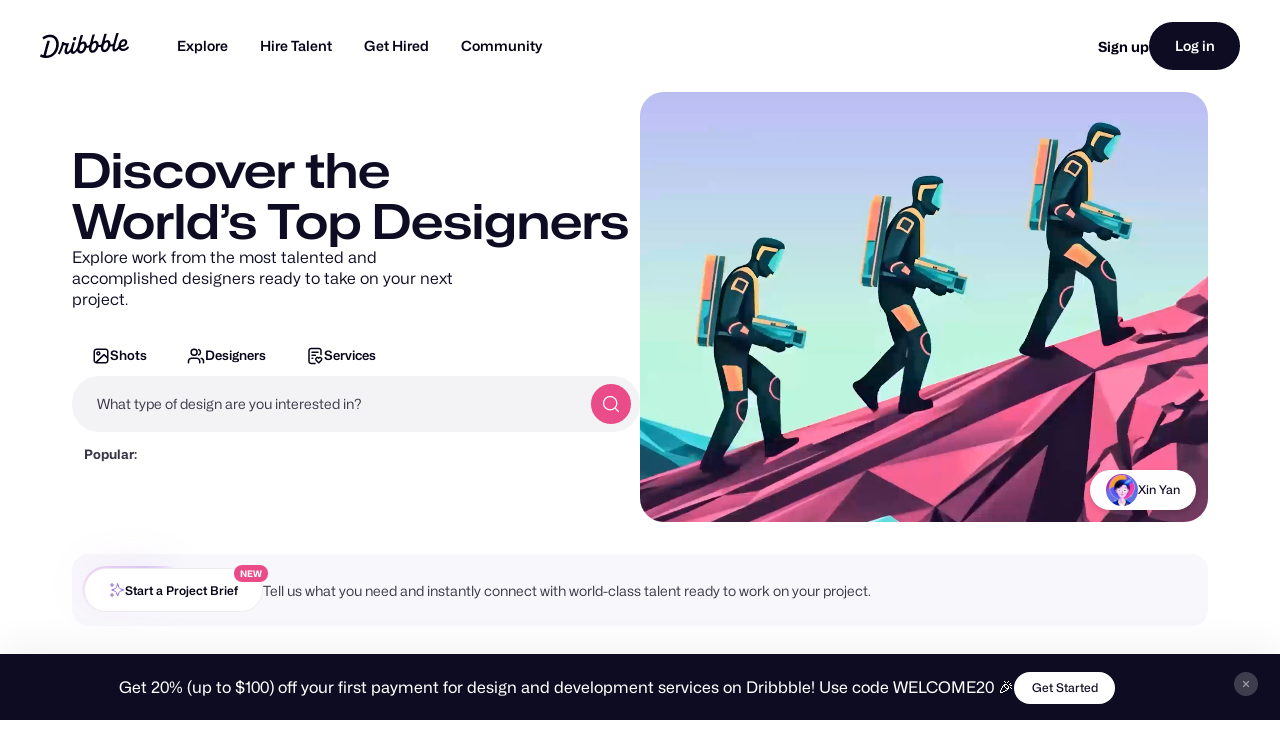

--- FILE ---
content_type: application/javascript
request_url: https://cdn.dribbble.com/assets/vite/assets/large-shot-view-recorder-e20cbed5.js
body_size: 260
content:
const s=(e,r)=>{const i=()=>window.innerHeight||document.documentElement.clientHeight,t=r||0,o=e.getBoundingClientRect();return o.top===0&&o.bottom===0?!1:o.top>t*-1&&o.bottom<i()+t};Dribbble.LargeShotViewRecorder={start(){let e;$(window).off("scroll.largeShotViewRecorder"),$(window).on("scroll.largeShotViewRecorder",()=>{clearTimeout(e),e=setTimeout(()=>{this.considerShotsViewed()},500)}),setTimeout(this.considerShotsViewed.bind(this),1e3)},getScreenshotsInViewPort(){return $(".js-thumbnail[id^=screenshot-]").filter(function(){return s(this,30)})},considerShotsViewed(){this.getScreenshotsInViewPort().each((r,i)=>{const t=parseInt(i.id.split("-")[1],10);Dribbble.Shots.logView(t)})}};Dribbble.LargeShotViewRecorder.start();
//# sourceMappingURL=large-shot-view-recorder-e20cbed5.js.map


--- FILE ---
content_type: application/javascript
request_url: https://cdn.dribbble.com/assets/vite/assets/throttle-3094f99e.js
body_size: 137
content:
import{g as n}from"./_commonjsHelpers-de833af9.js";import{a as o}from"./debounce-01590c98.js";import{i as l}from"./isSymbol-09cd3a26.js";var g=o,f=l,c="Expected a function";function m(i,a,t){var r=!0,e=!0;if(typeof i!="function")throw new TypeError(c);return f(t)&&(r="leading"in t?!!t.leading:r,e="trailing"in t?!!t.trailing:e),g(i,a,{leading:r,maxWait:a,trailing:e})}var u=m;const b=n(u);export{b as t};
//# sourceMappingURL=throttle-3094f99e.js.map
